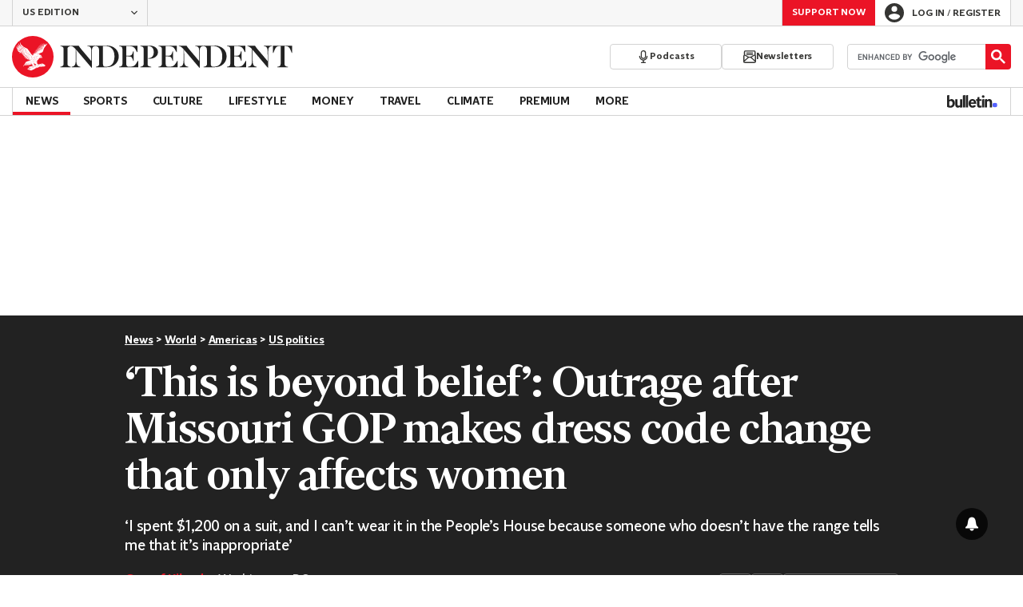

--- FILE ---
content_type: text/javascript; charset=utf-8
request_url: https://live.primis.tech/live/liveView.php?s=119805&playerApiId=116835&vp_content=embed4c77f5whlrtz&subId=2262204&cbuster=1769418380&pubUrlAuto=https%3A%2F%2Fwww.the-independent.com%2Fnews%2Fworld%2Famericas%2Fus-politics%2Fmissouri-gop-dress-code-women-b2262204.html&videoType=flow&floatWidth=&floatHeight=&floatDirection=&floatVerticalOffset=&floatHorizontalOffset=&floatCloseBtn=&flowMode=&flowCloseButtonPosition=&videoHelperParam=%7B%22tagName%22%3A%22News%22%7D
body_size: 2043
content:

                        try
                        {
                            var linksArray = '  https://live.primis.tech/main/js/deflate.min.js  https://live.primis.tech/content/omid/static/omweb-v1.5.6.js  https://live.primis.tech/content/omid/static/omid-session-client-v1.5.6.js  https://live.primis.tech/content/pal/pal.js  https://live.primis.tech/content/prebid/prebidVid.9.18.0_75.min.js   https://live.primis.tech/live/liveVideo.php?vpaidManager=sekindo&s=58057&ri=[base64]&cudi=pip-Ml4kMmphMTQ5LwI2&userUA=Mozilla%2F5.0+%28Macintosh%3B+Intel+Mac+OS+X+10_15_7%29+AppleWebKit%2F537.36+%28KHTML%2C+like+Gecko%29+Chrome%2F131.0.0.0+Safari%2F537.36%3B+ClaudeBot%2F1.0%3B+%2Bclaudebot%40anthropic.com%29&debugInformation=ABT+%2F+boots-ads+%2F+1+%2F+active&isWePassGdpr=1&noViewableMidrollPolicy=off&isDoublePreroll=0&autoSkipVideoSec=25&c2pWaitTime=5&sdkv=&isSinglePageFloatSupport=1&availCampaigns=&isAmpIframe=0&tagKeywords=&cbuster=1769418382&csuuid=69772e8ca3690&debugInfo=17267772_ABT+%2F+boots-ads+%2F+1+%2F+active&debugPlayerSession=&pubUrlDEMO=&isAsyncDEMO=0&customPlaylistIdDEMO=&sta=17267772&showLogo=0&clkUrl=&plMult=-1&schedule=eyJwcmVfcm9sbCI6MSwiZ2FwIjoiYXV0byJ9&content=plembed4203uimgtvyw&secondaryContent=embed4c77f5whlrtz&x=640&y=440&pubUrl=https%3A%2F%2Fwww.the-independent.com%2Fnews%2Fworld%2Famericas%2Fus-politics%2Fmissouri-gop-dress-code-women-b2262204.html&contentNum=1&flow_closeBtn=0&flowCloseTimeout=0&flow_closeButtonPosition=right&flow_direction=bl&flow_horizontalOffset=10&flow_bottomOffset=100&impGap=1&flow_width=310&flow_height=260&videoType=normal&isOriginImg=0&gdpr=0&gdprConsent=&contentFeedId=&geoLati=39.9625&geoLong=-83.0061&vpTemplate=22378&flowMode=below&isRealPreroll=0&playerApiId=116835&isApp=0&ccpa=0&ccpaConsent=1---&subId=2262204&appName=&appBundleId=https%3A%2F%2Fwww.the-independent.com%2Fnews%2Fworld%2Famericas%2Fus-politics%2Fmissouri-gop-dress-code-women-b2262204.html&appStoreUrl=&diaid=&appPrivacyPolicy=&appIsPaid=&appDeveloper=&appId=&appVersion=&sdkv=&enableResizeObserverInapp=0&isAppJs=0'.split(' ');

                            for(var l = 0; l < linksArray.length; l++)
                            {
                                if(linksArray[l].length > 10)
                                {
                                    var sc = document.createElement('script');
                                    sc.type = 'text/javascript';
                                    sc.async = false;
                                    sc.src = linksArray[l];
                                    document.head.appendChild(sc);
                                }
                            }
                        }
                        catch(e)
                        {
                            document.write('<script type="text/javascript" src="https://live.primis.tech/main/js/deflate.min.js">\x3C/script><script type="text/javascript" src="https://live.primis.tech/content/omid/static/omweb-v1.5.6.js">\x3C/script><script type="text/javascript" src="https://live.primis.tech/content/omid/static/omid-session-client-v1.5.6.js">\x3C/script><script type="text/javascript" src="https://live.primis.tech/content/pal/pal.js">\x3C/script><script type="text/javascript" src="https://live.primis.tech/content/prebid/prebidVid.9.18.0_75.min.js">\x3C/script><script type=' + "'" + 'text/javascript' + "'" + ' language=' + "'" + 'javascript' + "'" + ' src="https://live.primis.tech/live/liveVideo.php?vpaidManager=sekindo&s=58057&ri=[base64]&cudi=pip-Ml4kMmphMTQ5LwI2&userUA=Mozilla%2F5.0+%28Macintosh%3B+Intel+Mac+OS+X+10_15_7%29+AppleWebKit%2F537.36+%28KHTML%2C+like+Gecko%29+Chrome%2F131.0.0.0+Safari%2F537.36%3B+ClaudeBot%2F1.0%3B+%2Bclaudebot%40anthropic.com%29&debugInformation=ABT+%2F+boots-ads+%2F+1+%2F+active&isWePassGdpr=1&noViewableMidrollPolicy=off&isDoublePreroll=0&autoSkipVideoSec=25&c2pWaitTime=5&sdkv=&isSinglePageFloatSupport=1&availCampaigns=&isAmpIframe=0&tagKeywords=&cbuster=1769418382&csuuid=69772e8ca3690&debugInfo=17267772_ABT+%2F+boots-ads+%2F+1+%2F+active&debugPlayerSession=&pubUrlDEMO=&isAsyncDEMO=0&customPlaylistIdDEMO=&sta=17267772&showLogo=0&clkUrl=&plMult=-1&schedule=eyJwcmVfcm9sbCI6MSwiZ2FwIjoiYXV0byJ9&content=plembed4203uimgtvyw&secondaryContent=embed4c77f5whlrtz&x=640&y=440&pubUrl=https%3A%2F%2Fwww.the-independent.com%2Fnews%2Fworld%2Famericas%2Fus-politics%2Fmissouri-gop-dress-code-women-b2262204.html&contentNum=1&flow_closeBtn=0&flowCloseTimeout=0&flow_closeButtonPosition=right&flow_direction=bl&flow_horizontalOffset=10&flow_bottomOffset=100&impGap=1&flow_width=310&flow_height=260&videoType=normal&isOriginImg=0&gdpr=0&gdprConsent=&contentFeedId=&geoLati=39.9625&geoLong=-83.0061&vpTemplate=22378&flowMode=below&isRealPreroll=0&playerApiId=116835&isApp=0&ccpa=0&ccpaConsent=1---&subId=2262204&appName=&appBundleId=https%3A%2F%2Fwww.the-independent.com%2Fnews%2Fworld%2Famericas%2Fus-politics%2Fmissouri-gop-dress-code-women-b2262204.html&appStoreUrl=&diaid=&appPrivacyPolicy=&appIsPaid=&appDeveloper=&appId=&appVersion=&sdkv=&enableResizeObserverInapp=0&isAppJs=0">\x3C/script>');
                        }
                        

--- FILE ---
content_type: text/javascript;charset=utf-8
request_url: https://id.cxense.com/public/user/id?json=%7B%22identities%22%3A%5B%7B%22type%22%3A%22ckp%22%2C%22id%22%3A%22mkuy0myg2l3notga%22%7D%2C%7B%22type%22%3A%22lst%22%2C%22id%22%3A%223ks28ig52a8cq1cpygbybu98h0%22%7D%2C%7B%22type%22%3A%22cst%22%2C%22id%22%3A%223ks28ig52a8cq1cpygbybu98h0%22%7D%5D%7D&callback=cXJsonpCB1
body_size: 208
content:
/**/
cXJsonpCB1({"httpStatus":200,"response":{"userId":"cx:3icut7iuw8tkd36lh4haymp7w9:1dp9c1fto4tua","newUser":false}})

--- FILE ---
content_type: text/javascript;charset=utf-8
request_url: https://p1cluster.cxense.com/p1.js
body_size: 100
content:
cX.library.onP1('3ks28ig52a8cq1cpygbybu98h0');
